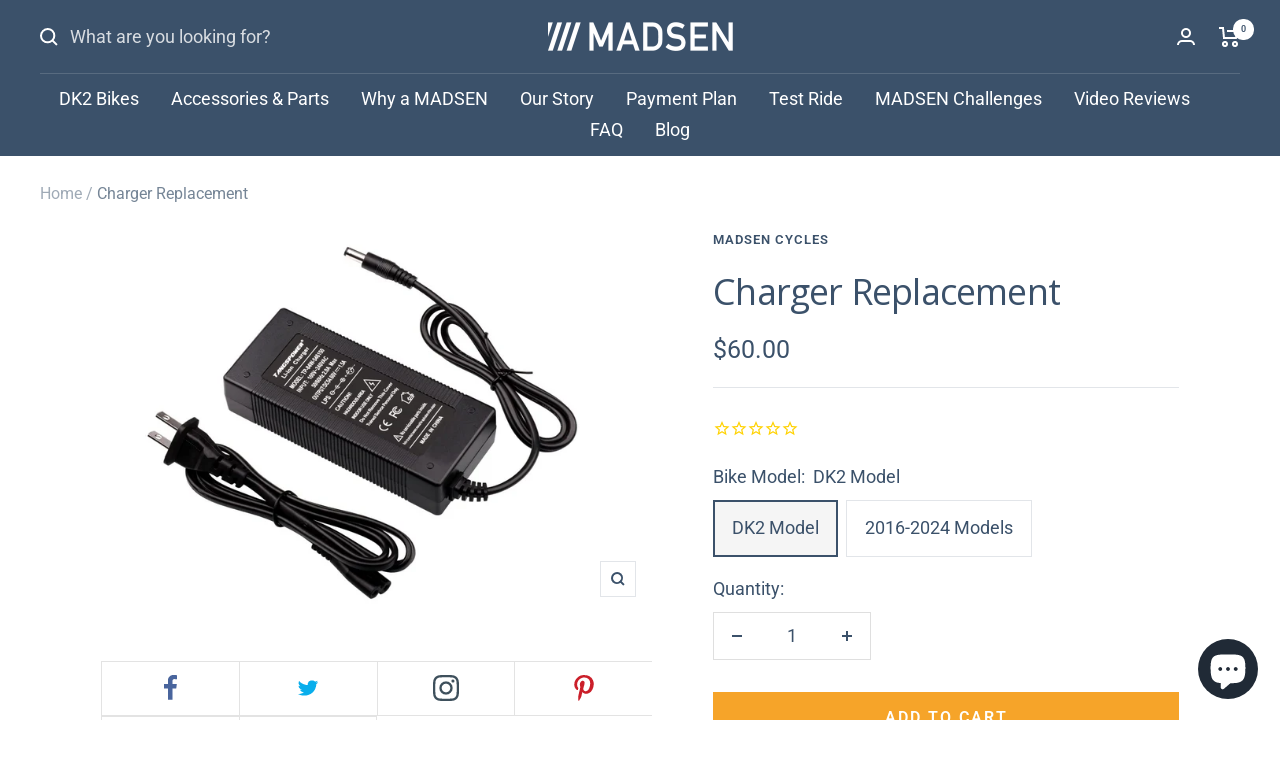

--- FILE ---
content_type: text/javascript; charset=utf-8
request_url: https://www.madsencycles.com/en-ca/products/charger-replacement.js
body_size: 493
content:
{"id":7490166161576,"title":"Charger Replacement","handle":"charger-replacement","description":"\u003cp\u003e\u003cmeta charset=\"utf-8\"\u003e\u003cspan\u003eChoose the correct charger replacement for your bike model. \u003cmeta charset=\"utf-8\"\u003eCheck \u003ca rel=\"noopener\" title=\"FAQ's\" href=\"https:\/\/www.madsencycles.com\/pages\/faqs-1\" target=\"_blank\"\u003eFAQ's\u003c\/a\u003e for how to locate your bike's model and serial number.\u003c\/span\u003e\u003c\/p\u003e","published_at":"2024-07-23T11:35:18-06:00","created_at":"2022-07-05T10:00:01-06:00","vendor":"Madsen Cycles","type":"Part","tags":[],"price":6000,"price_min":6000,"price_max":6000,"available":true,"price_varies":false,"compare_at_price":6000,"compare_at_price_min":6000,"compare_at_price_max":6000,"compare_at_price_varies":false,"variants":[{"id":51779007479976,"title":"DK2 Model","option1":"DK2 Model","option2":null,"option3":null,"sku":"","requires_shipping":true,"taxable":true,"featured_image":null,"available":true,"name":"Charger Replacement - DK2 Model","public_title":"DK2 Model","options":["DK2 Model"],"price":6000,"weight":372,"compare_at_price":6000,"inventory_quantity":7,"inventory_management":"shopify","inventory_policy":"continue","barcode":"RCH-22","requires_selling_plan":false,"selling_plan_allocations":[]},{"id":51779007512744,"title":"2016-2024 Models","option1":"2016-2024 Models","option2":null,"option3":null,"sku":"","requires_shipping":true,"taxable":true,"featured_image":null,"available":true,"name":"Charger Replacement - 2016-2024 Models","public_title":"2016-2024 Models","options":["2016-2024 Models"],"price":6000,"weight":372,"compare_at_price":6000,"inventory_quantity":6,"inventory_management":"shopify","inventory_policy":"continue","barcode":"","requires_selling_plan":false,"selling_plan_allocations":[]}],"images":["\/\/cdn.shopify.com\/s\/files\/1\/0022\/7402\/files\/Screenshot2023-06-27at3.03.09PM.png?v=1687899891"],"featured_image":"\/\/cdn.shopify.com\/s\/files\/1\/0022\/7402\/files\/Screenshot2023-06-27at3.03.09PM.png?v=1687899891","options":[{"name":"Bike Model","position":1,"values":["DK2 Model","2016-2024 Models"]}],"url":"\/en-ca\/products\/charger-replacement","media":[{"alt":null,"id":28934337200296,"position":1,"preview_image":{"aspect_ratio":1.447,"height":1182,"width":1710,"src":"https:\/\/cdn.shopify.com\/s\/files\/1\/0022\/7402\/files\/Screenshot2023-06-27at3.03.09PM.png?v=1687899891"},"aspect_ratio":1.447,"height":1182,"media_type":"image","src":"https:\/\/cdn.shopify.com\/s\/files\/1\/0022\/7402\/files\/Screenshot2023-06-27at3.03.09PM.png?v=1687899891","width":1710}],"requires_selling_plan":false,"selling_plan_groups":[]}

--- FILE ---
content_type: text/javascript; charset=utf-8
request_url: https://www.madsencycles.com/en-ca/products/charger-replacement.js
body_size: 485
content:
{"id":7490166161576,"title":"Charger Replacement","handle":"charger-replacement","description":"\u003cp\u003e\u003cmeta charset=\"utf-8\"\u003e\u003cspan\u003eChoose the correct charger replacement for your bike model. \u003cmeta charset=\"utf-8\"\u003eCheck \u003ca rel=\"noopener\" title=\"FAQ's\" href=\"https:\/\/www.madsencycles.com\/pages\/faqs-1\" target=\"_blank\"\u003eFAQ's\u003c\/a\u003e for how to locate your bike's model and serial number.\u003c\/span\u003e\u003c\/p\u003e","published_at":"2024-07-23T11:35:18-06:00","created_at":"2022-07-05T10:00:01-06:00","vendor":"Madsen Cycles","type":"Part","tags":[],"price":6000,"price_min":6000,"price_max":6000,"available":true,"price_varies":false,"compare_at_price":6000,"compare_at_price_min":6000,"compare_at_price_max":6000,"compare_at_price_varies":false,"variants":[{"id":51779007479976,"title":"DK2 Model","option1":"DK2 Model","option2":null,"option3":null,"sku":"","requires_shipping":true,"taxable":true,"featured_image":null,"available":true,"name":"Charger Replacement - DK2 Model","public_title":"DK2 Model","options":["DK2 Model"],"price":6000,"weight":372,"compare_at_price":6000,"inventory_quantity":7,"inventory_management":"shopify","inventory_policy":"continue","barcode":"RCH-22","requires_selling_plan":false,"selling_plan_allocations":[]},{"id":51779007512744,"title":"2016-2024 Models","option1":"2016-2024 Models","option2":null,"option3":null,"sku":"","requires_shipping":true,"taxable":true,"featured_image":null,"available":true,"name":"Charger Replacement - 2016-2024 Models","public_title":"2016-2024 Models","options":["2016-2024 Models"],"price":6000,"weight":372,"compare_at_price":6000,"inventory_quantity":6,"inventory_management":"shopify","inventory_policy":"continue","barcode":"","requires_selling_plan":false,"selling_plan_allocations":[]}],"images":["\/\/cdn.shopify.com\/s\/files\/1\/0022\/7402\/files\/Screenshot2023-06-27at3.03.09PM.png?v=1687899891"],"featured_image":"\/\/cdn.shopify.com\/s\/files\/1\/0022\/7402\/files\/Screenshot2023-06-27at3.03.09PM.png?v=1687899891","options":[{"name":"Bike Model","position":1,"values":["DK2 Model","2016-2024 Models"]}],"url":"\/en-ca\/products\/charger-replacement","media":[{"alt":null,"id":28934337200296,"position":1,"preview_image":{"aspect_ratio":1.447,"height":1182,"width":1710,"src":"https:\/\/cdn.shopify.com\/s\/files\/1\/0022\/7402\/files\/Screenshot2023-06-27at3.03.09PM.png?v=1687899891"},"aspect_ratio":1.447,"height":1182,"media_type":"image","src":"https:\/\/cdn.shopify.com\/s\/files\/1\/0022\/7402\/files\/Screenshot2023-06-27at3.03.09PM.png?v=1687899891","width":1710}],"requires_selling_plan":false,"selling_plan_groups":[]}